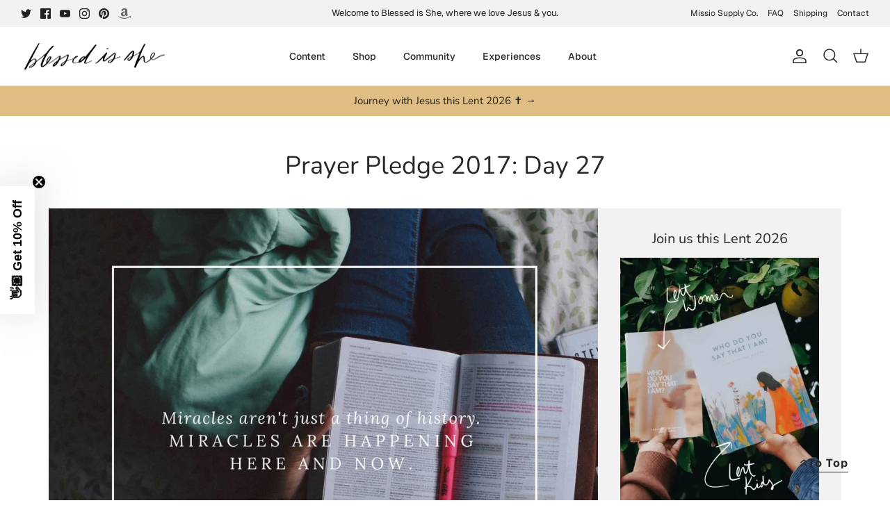

--- FILE ---
content_type: text/json
request_url: https://conf.config-security.com/model
body_size: 86
content:
{"title":"recommendation AI model (keras)","structure":"release_id=0x73:38:7a:4c:24:50:70:6e:65:20:3b:2e:51:31:65:64:47:70:31:26:67:62:59:25:47:5d:23:6a:7b;keras;xofyyr5igpt7j4quzivuspms3kagakjlsdadfm3flo9hxz0qt15oyy0pp1ir5hqpxe1n8280","weights":"../weights/73387a4c.h5","biases":"../biases/73387a4c.h5"}